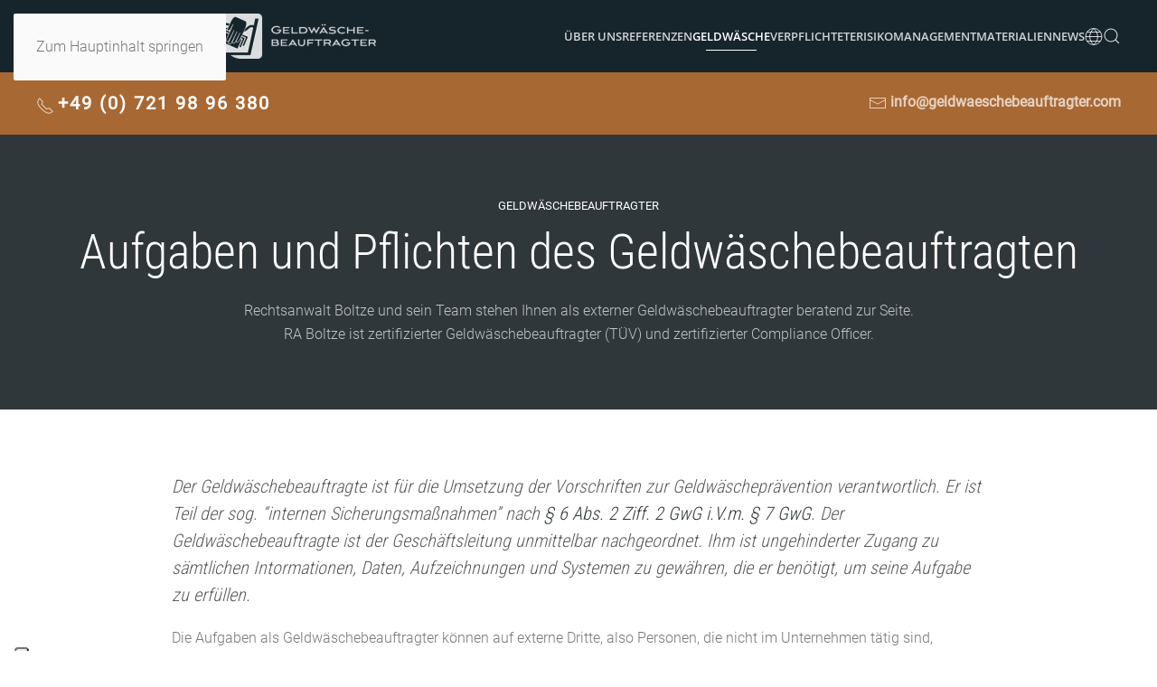

--- FILE ---
content_type: text/html; charset=UTF-8
request_url: https://geldwaeschebeauftragter.com/geldwaesche/geldwaeschebeauftragter/
body_size: 16551
content:
<!DOCTYPE html>
<html lang="de">
    <head>
        <meta charset="UTF-8">
        <meta name="viewport" content="width=device-width, initial-scale=1">
        <link rel="icon" href="/wp-content/uploads/2016/09/logo_icon_blue.png" sizes="any">
                <link rel="apple-touch-icon" href="/wp-content/uploads/2016/09/logo_icon_blue.png">
                <meta name='robots' content='index, follow, max-image-preview:large, max-snippet:-1, max-video-preview:-1' />

<!-- Google Tag Manager for WordPress by gtm4wp.com -->
<script data-cfasync="false" data-pagespeed-no-defer>
	var gtm4wp_datalayer_name = "dataLayer";
	var dataLayer = dataLayer || [];
</script>
<!-- End Google Tag Manager for WordPress by gtm4wp.com -->
	<!-- This site is optimized with the Yoast SEO plugin v26.8 - https://yoast.com/product/yoast-seo-wordpress/ -->
	<title>(externer) Geldwäschebeauftragter - interne Sicherungsmaßnahmen</title>
	<meta name="description" content="Übersicht zu den Verpflichteten i.S.d. Geldwäschegesetzes, die einen Geldwäschebeauftragten bestellen müssen und zu den Aufgaben als Geldwäschebeauftragter." />
	<link rel="canonical" href="https://geldwaeschebeauftragter.com/geldwaesche/geldwaeschebeauftragter/" />
	<meta property="og:locale" content="de_DE" />
	<meta property="og:type" content="article" />
	<meta property="og:title" content="(externer) Geldwäschebeauftragter - interne Sicherungsmaßnahmen" />
	<meta property="og:description" content="Übersicht zu den Verpflichteten i.S.d. Geldwäschegesetzes, die einen Geldwäschebeauftragten bestellen müssen und zu den Aufgaben als Geldwäschebeauftragter." />
	<meta property="og:url" content="https://geldwaeschebeauftragter.com/geldwaesche/geldwaeschebeauftragter/" />
	<meta property="og:site_name" content="Geldwäschebeauftragter" />
	<meta property="article:modified_time" content="2020-02-01T12:55:33+00:00" />
	<meta name="twitter:card" content="summary_large_image" />
	<meta name="twitter:label1" content="Geschätzte Lesezeit" />
	<meta name="twitter:data1" content="2 Minuten" />
	<script type="application/ld+json" class="yoast-schema-graph">{"@context":"https://schema.org","@graph":[{"@type":"WebPage","@id":"https://geldwaeschebeauftragter.com/geldwaesche/geldwaeschebeauftragter/","url":"https://geldwaeschebeauftragter.com/geldwaesche/geldwaeschebeauftragter/","name":"(externer) Geldwäschebeauftragter - interne Sicherungsmaßnahmen","isPartOf":{"@id":"https://geldwaeschebeauftragter.com/#website"},"datePublished":"2016-03-31T09:39:18+00:00","dateModified":"2020-02-01T12:55:33+00:00","description":"Übersicht zu den Verpflichteten i.S.d. Geldwäschegesetzes, die einen Geldwäschebeauftragten bestellen müssen und zu den Aufgaben als Geldwäschebeauftragter.","breadcrumb":{"@id":"https://geldwaeschebeauftragter.com/geldwaesche/geldwaeschebeauftragter/#breadcrumb"},"inLanguage":"de","potentialAction":[{"@type":"ReadAction","target":["https://geldwaeschebeauftragter.com/geldwaesche/geldwaeschebeauftragter/"]}]},{"@type":"BreadcrumbList","@id":"https://geldwaeschebeauftragter.com/geldwaesche/geldwaeschebeauftragter/#breadcrumb","itemListElement":[{"@type":"ListItem","position":1,"name":"Startseite","item":"https://geldwaeschebeauftragter.com/"},{"@type":"ListItem","position":2,"name":"Geldwäsche","item":"https://geldwaeschebeauftragter.com/geldwaesche/"},{"@type":"ListItem","position":3,"name":"Geldwäschebeauftragter"}]},{"@type":"WebSite","@id":"https://geldwaeschebeauftragter.com/#website","url":"https://geldwaeschebeauftragter.com/","name":"Geldwäschebeauftragter","description":"Geldwäscheprävention für Unternehmen","potentialAction":[{"@type":"SearchAction","target":{"@type":"EntryPoint","urlTemplate":"https://geldwaeschebeauftragter.com/?s={search_term_string}"},"query-input":{"@type":"PropertyValueSpecification","valueRequired":true,"valueName":"search_term_string"}}],"inLanguage":"de"}]}</script>
	<!-- / Yoast SEO plugin. -->


<link rel='dns-prefetch' href='//embeds.iubenda.com' />
<link rel='dns-prefetch' href='//cdn.iubenda.com' />
<link rel="alternate" type="application/rss+xml" title="Geldwäschebeauftragter &raquo; Feed" href="https://geldwaeschebeauftragter.com/feed/" />
<link rel="alternate" type="application/rss+xml" title="Geldwäschebeauftragter &raquo; Kommentar-Feed" href="https://geldwaeschebeauftragter.com/comments/feed/" />
     <script type="text/javascript" data-iub-no-block>
(function(window, document, dataLayerName, id) {
  window[dataLayerName] = window[dataLayerName] || [];
  window[dataLayerName].push({ start: (new Date()).getTime(), event: "stg.start" });
  var scripts = document.getElementsByTagName('script')[0],
      tags = document.createElement('script');

  function stgCreateCookie(name, value, days) {
    var cookieStr = "";
    if (days) {
      var date = new Date();
      date.setTime(date.getTime() + days * 24 * 60 * 60 * 1000);
      cookieStr = "; expires=" + date.toUTCString();
      var f = "; SameSite=Strict";
    }
    document.cookie = name + "=" + value + cookieStr + f + "; path=/";
  }

  var isStgDebug = (window.location.href.match("stg_debug") || document.cookie.match("stg_debug")) &&
                   !window.location.href.match("stg_disable_debug");
  stgCreateCookie("stg_debug", isStgDebug ? 1 : "", isStgDebug ? 14 : -1);

  var qP = [];
  if (dataLayerName !== "dataLayer") { qP.push("data_layer_name=" + dataLayerName); }
  if (isStgDebug) { qP.push("stg_debug"); }
  var qPString = qP.length > 0 ? ("?" + qP.join("&")) : "";

  tags.async = true;
  tags.src = "https://bisontracks.containers.piwik.pro/" + id + ".js" + qPString;
  scripts.parentNode.insertBefore(tags, scripts);

  !function(a, n, i) {
    a[n] = a[n] || {};
    for (var c = 0; c < i.length; c++) {
      !function(i) {
        a[n][i] = a[n][i] || {};
        a[n][i].api = a[n][i].api || function() {
          var args = [].slice.call(arguments, 0);
          if (typeof args[0] === "string") {
            window[dataLayerName].push({
              event: n + "." + i + ":" + args[0],
              parameters: [].slice.call(arguments, 1)
            });
          }
        }
      }(i[c]);
    }
  }(window, "ppms", ["tm", "cm"]);
})(window, document, "dataLayer", "93b4d07f-22ea-4eeb-af8a-8f99b3740d14");
</script>
<script type="text/javascript">
  var lastPiwikConsentSettings = localStorage.getItem('lastPiwikConsentSettings') || null;

  function determineAction(settings) {
    var consents = settings.consents;
    var allAccepted = true;
    var allRejected = true;
    for (var key in consents) {
      if (consents.hasOwnProperty(key)) {
        if (consents[key].status !== 1) {
          allAccepted = false;
        }
        if (consents[key].status !== 0) {
          allRejected = false;
        }
      }
    }
    if (allAccepted) {
      return "acceptAll";
    } else if (allRejected) {
      return "rejectAll";
    } else {
      return "saveChoices";
    }
  }

  function updatePiwikCompliance() {
    console.log("updatePiwikCompliance() wurde aufgerufen.");

    if (!_iub || !_iub.cs || !_iub.cs.api || typeof _iub.cs.api.getPreferences !== "function") {
      console.warn("Iubenda-API nicht verfügbar. Abbruch.");
      return;
    }

    var prefs = _iub.cs.api.getPreferences();
    console.log("Aktuelle Preferences:", prefs);
    if (!prefs || !prefs.purposes) {
      console.log("Keine Purpose-Daten gefunden. prefs =", prefs);
      return;
    }

    var consentPurposeIDs = {
      custom_consent: 2,
      user_feedback: 3,
      ab_testing_and_personalization: 3,
      analytics: 4,
      marketing_automation: 5,
      remarketing: 5,
      conversion_tracking: 5
    };

    var settings = { consents: {} };
    for (var piwikKey in consentPurposeIDs) {
      if (consentPurposeIDs.hasOwnProperty(piwikKey)) {
        var iubendaPurposeId = consentPurposeIDs[piwikKey];
        var accepted = !!prefs.purposes[String(iubendaPurposeId)];
        settings.consents[piwikKey] = { status: accepted ? 1 : 0 };
        console.log("Mapping von", piwikKey, "- Iubenda Purpose", iubendaPurposeId, "=", accepted);
      }
    }

    settings.action = determineAction(settings);
    console.log("Determined action:", settings.action);

    var currentSettingsStr = JSON.stringify(settings);
    if (lastPiwikConsentSettings === currentSettingsStr) {
      console.log("Kein Unterschied zum letzten Consent-Zustand. Kein Update.");
      return;
    }
    lastPiwikConsentSettings = currentSettingsStr;
    localStorage.setItem('lastPiwikConsentSettings', currentSettingsStr);

    if (typeof ppms !== 'undefined' && ppms.cm && typeof ppms.cm.api === 'function') {
      ppms.cm.api('setComplianceSettings', settings,
        function () {
          console.log("Piwik compliance settings gesetzt.");

          switch (settings.action) {
            case "acceptAll":
              ppms.cm.api('trackAgreeToAllClick',
                function(result) { console.log("trackAgreeToAllClick erfolgreich:", result); },
                function(error) { console.error("trackAgreeToAllClick Fehler:", error); }
              );
              break;
            case "rejectAll":
              ppms.cm.api('trackRejectAllClick',
                function(result) { console.log("trackRejectAllClick erfolgreich:", result); },
                function(error) { console.error("trackRejectAllClick Fehler:", error); }
              );
              break;
            default:
              ppms.cm.api('trackSaveChoicesClick',
                function(result) { console.log("trackSaveChoicesClick erfolgreich:", result); },
                function(error) { console.error("trackSaveChoicesClick Fehler:", error); }
              );
              break;
          }
        },
        function (error) {
          console.error("Fehler bei Piwik compliance settings:", error);
        }
      );
    } else {
      console.error("Piwik Pro Tag Manager API (ppms.cm.api) ist nicht erreichbar.");
    }
  }
  window.addEventListener("iubendaConsentUpdated", function() {
    console.log("Custom event 'iubendaConsentUpdated' empfangen – updatePiwikCompliance wird aufgerufen.");
    updatePiwikCompliance();
  });
</script>
  <link rel='stylesheet' id='parent-style-css' href='https://geldwaeschebeauftragter.com/wp-content/themes/yootheme/style.css?ver=6.8.3' media='all' />
<link rel='stylesheet' id='child-theme-css-css' href='https://geldwaeschebeauftragter.com/wp-content/themes/yootheme-child/style.css?ver=6.8.3' media='all' />
<link rel='stylesheet' id='wp-block-library-css' href='https://geldwaeschebeauftragter.com/wp-includes/css/dist/block-library/style.min.css?ver=6.8.3' media='all' />
<style id='classic-theme-styles-inline-css'>
/*! This file is auto-generated */
.wp-block-button__link{color:#fff;background-color:#32373c;border-radius:9999px;box-shadow:none;text-decoration:none;padding:calc(.667em + 2px) calc(1.333em + 2px);font-size:1.125em}.wp-block-file__button{background:#32373c;color:#fff;text-decoration:none}
</style>
<style id='global-styles-inline-css'>
:root{--wp--preset--aspect-ratio--square: 1;--wp--preset--aspect-ratio--4-3: 4/3;--wp--preset--aspect-ratio--3-4: 3/4;--wp--preset--aspect-ratio--3-2: 3/2;--wp--preset--aspect-ratio--2-3: 2/3;--wp--preset--aspect-ratio--16-9: 16/9;--wp--preset--aspect-ratio--9-16: 9/16;--wp--preset--color--black: #000000;--wp--preset--color--cyan-bluish-gray: #abb8c3;--wp--preset--color--white: #ffffff;--wp--preset--color--pale-pink: #f78da7;--wp--preset--color--vivid-red: #cf2e2e;--wp--preset--color--luminous-vivid-orange: #ff6900;--wp--preset--color--luminous-vivid-amber: #fcb900;--wp--preset--color--light-green-cyan: #7bdcb5;--wp--preset--color--vivid-green-cyan: #00d084;--wp--preset--color--pale-cyan-blue: #8ed1fc;--wp--preset--color--vivid-cyan-blue: #0693e3;--wp--preset--color--vivid-purple: #9b51e0;--wp--preset--gradient--vivid-cyan-blue-to-vivid-purple: linear-gradient(135deg,rgba(6,147,227,1) 0%,rgb(155,81,224) 100%);--wp--preset--gradient--light-green-cyan-to-vivid-green-cyan: linear-gradient(135deg,rgb(122,220,180) 0%,rgb(0,208,130) 100%);--wp--preset--gradient--luminous-vivid-amber-to-luminous-vivid-orange: linear-gradient(135deg,rgba(252,185,0,1) 0%,rgba(255,105,0,1) 100%);--wp--preset--gradient--luminous-vivid-orange-to-vivid-red: linear-gradient(135deg,rgba(255,105,0,1) 0%,rgb(207,46,46) 100%);--wp--preset--gradient--very-light-gray-to-cyan-bluish-gray: linear-gradient(135deg,rgb(238,238,238) 0%,rgb(169,184,195) 100%);--wp--preset--gradient--cool-to-warm-spectrum: linear-gradient(135deg,rgb(74,234,220) 0%,rgb(151,120,209) 20%,rgb(207,42,186) 40%,rgb(238,44,130) 60%,rgb(251,105,98) 80%,rgb(254,248,76) 100%);--wp--preset--gradient--blush-light-purple: linear-gradient(135deg,rgb(255,206,236) 0%,rgb(152,150,240) 100%);--wp--preset--gradient--blush-bordeaux: linear-gradient(135deg,rgb(254,205,165) 0%,rgb(254,45,45) 50%,rgb(107,0,62) 100%);--wp--preset--gradient--luminous-dusk: linear-gradient(135deg,rgb(255,203,112) 0%,rgb(199,81,192) 50%,rgb(65,88,208) 100%);--wp--preset--gradient--pale-ocean: linear-gradient(135deg,rgb(255,245,203) 0%,rgb(182,227,212) 50%,rgb(51,167,181) 100%);--wp--preset--gradient--electric-grass: linear-gradient(135deg,rgb(202,248,128) 0%,rgb(113,206,126) 100%);--wp--preset--gradient--midnight: linear-gradient(135deg,rgb(2,3,129) 0%,rgb(40,116,252) 100%);--wp--preset--font-size--small: 13px;--wp--preset--font-size--medium: 20px;--wp--preset--font-size--large: 36px;--wp--preset--font-size--x-large: 42px;--wp--preset--spacing--20: 0.44rem;--wp--preset--spacing--30: 0.67rem;--wp--preset--spacing--40: 1rem;--wp--preset--spacing--50: 1.5rem;--wp--preset--spacing--60: 2.25rem;--wp--preset--spacing--70: 3.38rem;--wp--preset--spacing--80: 5.06rem;--wp--preset--shadow--natural: 6px 6px 9px rgba(0, 0, 0, 0.2);--wp--preset--shadow--deep: 12px 12px 50px rgba(0, 0, 0, 0.4);--wp--preset--shadow--sharp: 6px 6px 0px rgba(0, 0, 0, 0.2);--wp--preset--shadow--outlined: 6px 6px 0px -3px rgba(255, 255, 255, 1), 6px 6px rgba(0, 0, 0, 1);--wp--preset--shadow--crisp: 6px 6px 0px rgba(0, 0, 0, 1);}:where(.is-layout-flex){gap: 0.5em;}:where(.is-layout-grid){gap: 0.5em;}body .is-layout-flex{display: flex;}.is-layout-flex{flex-wrap: wrap;align-items: center;}.is-layout-flex > :is(*, div){margin: 0;}body .is-layout-grid{display: grid;}.is-layout-grid > :is(*, div){margin: 0;}:where(.wp-block-columns.is-layout-flex){gap: 2em;}:where(.wp-block-columns.is-layout-grid){gap: 2em;}:where(.wp-block-post-template.is-layout-flex){gap: 1.25em;}:where(.wp-block-post-template.is-layout-grid){gap: 1.25em;}.has-black-color{color: var(--wp--preset--color--black) !important;}.has-cyan-bluish-gray-color{color: var(--wp--preset--color--cyan-bluish-gray) !important;}.has-white-color{color: var(--wp--preset--color--white) !important;}.has-pale-pink-color{color: var(--wp--preset--color--pale-pink) !important;}.has-vivid-red-color{color: var(--wp--preset--color--vivid-red) !important;}.has-luminous-vivid-orange-color{color: var(--wp--preset--color--luminous-vivid-orange) !important;}.has-luminous-vivid-amber-color{color: var(--wp--preset--color--luminous-vivid-amber) !important;}.has-light-green-cyan-color{color: var(--wp--preset--color--light-green-cyan) !important;}.has-vivid-green-cyan-color{color: var(--wp--preset--color--vivid-green-cyan) !important;}.has-pale-cyan-blue-color{color: var(--wp--preset--color--pale-cyan-blue) !important;}.has-vivid-cyan-blue-color{color: var(--wp--preset--color--vivid-cyan-blue) !important;}.has-vivid-purple-color{color: var(--wp--preset--color--vivid-purple) !important;}.has-black-background-color{background-color: var(--wp--preset--color--black) !important;}.has-cyan-bluish-gray-background-color{background-color: var(--wp--preset--color--cyan-bluish-gray) !important;}.has-white-background-color{background-color: var(--wp--preset--color--white) !important;}.has-pale-pink-background-color{background-color: var(--wp--preset--color--pale-pink) !important;}.has-vivid-red-background-color{background-color: var(--wp--preset--color--vivid-red) !important;}.has-luminous-vivid-orange-background-color{background-color: var(--wp--preset--color--luminous-vivid-orange) !important;}.has-luminous-vivid-amber-background-color{background-color: var(--wp--preset--color--luminous-vivid-amber) !important;}.has-light-green-cyan-background-color{background-color: var(--wp--preset--color--light-green-cyan) !important;}.has-vivid-green-cyan-background-color{background-color: var(--wp--preset--color--vivid-green-cyan) !important;}.has-pale-cyan-blue-background-color{background-color: var(--wp--preset--color--pale-cyan-blue) !important;}.has-vivid-cyan-blue-background-color{background-color: var(--wp--preset--color--vivid-cyan-blue) !important;}.has-vivid-purple-background-color{background-color: var(--wp--preset--color--vivid-purple) !important;}.has-black-border-color{border-color: var(--wp--preset--color--black) !important;}.has-cyan-bluish-gray-border-color{border-color: var(--wp--preset--color--cyan-bluish-gray) !important;}.has-white-border-color{border-color: var(--wp--preset--color--white) !important;}.has-pale-pink-border-color{border-color: var(--wp--preset--color--pale-pink) !important;}.has-vivid-red-border-color{border-color: var(--wp--preset--color--vivid-red) !important;}.has-luminous-vivid-orange-border-color{border-color: var(--wp--preset--color--luminous-vivid-orange) !important;}.has-luminous-vivid-amber-border-color{border-color: var(--wp--preset--color--luminous-vivid-amber) !important;}.has-light-green-cyan-border-color{border-color: var(--wp--preset--color--light-green-cyan) !important;}.has-vivid-green-cyan-border-color{border-color: var(--wp--preset--color--vivid-green-cyan) !important;}.has-pale-cyan-blue-border-color{border-color: var(--wp--preset--color--pale-cyan-blue) !important;}.has-vivid-cyan-blue-border-color{border-color: var(--wp--preset--color--vivid-cyan-blue) !important;}.has-vivid-purple-border-color{border-color: var(--wp--preset--color--vivid-purple) !important;}.has-vivid-cyan-blue-to-vivid-purple-gradient-background{background: var(--wp--preset--gradient--vivid-cyan-blue-to-vivid-purple) !important;}.has-light-green-cyan-to-vivid-green-cyan-gradient-background{background: var(--wp--preset--gradient--light-green-cyan-to-vivid-green-cyan) !important;}.has-luminous-vivid-amber-to-luminous-vivid-orange-gradient-background{background: var(--wp--preset--gradient--luminous-vivid-amber-to-luminous-vivid-orange) !important;}.has-luminous-vivid-orange-to-vivid-red-gradient-background{background: var(--wp--preset--gradient--luminous-vivid-orange-to-vivid-red) !important;}.has-very-light-gray-to-cyan-bluish-gray-gradient-background{background: var(--wp--preset--gradient--very-light-gray-to-cyan-bluish-gray) !important;}.has-cool-to-warm-spectrum-gradient-background{background: var(--wp--preset--gradient--cool-to-warm-spectrum) !important;}.has-blush-light-purple-gradient-background{background: var(--wp--preset--gradient--blush-light-purple) !important;}.has-blush-bordeaux-gradient-background{background: var(--wp--preset--gradient--blush-bordeaux) !important;}.has-luminous-dusk-gradient-background{background: var(--wp--preset--gradient--luminous-dusk) !important;}.has-pale-ocean-gradient-background{background: var(--wp--preset--gradient--pale-ocean) !important;}.has-electric-grass-gradient-background{background: var(--wp--preset--gradient--electric-grass) !important;}.has-midnight-gradient-background{background: var(--wp--preset--gradient--midnight) !important;}.has-small-font-size{font-size: var(--wp--preset--font-size--small) !important;}.has-medium-font-size{font-size: var(--wp--preset--font-size--medium) !important;}.has-large-font-size{font-size: var(--wp--preset--font-size--large) !important;}.has-x-large-font-size{font-size: var(--wp--preset--font-size--x-large) !important;}
:where(.wp-block-post-template.is-layout-flex){gap: 1.25em;}:where(.wp-block-post-template.is-layout-grid){gap: 1.25em;}
:where(.wp-block-columns.is-layout-flex){gap: 2em;}:where(.wp-block-columns.is-layout-grid){gap: 2em;}
:root :where(.wp-block-pullquote){font-size: 1.5em;line-height: 1.6;}
</style>
<link href="https://geldwaeschebeauftragter.com/wp-content/themes/yootheme/css/theme.1.css?ver=1743967770" rel="stylesheet">
<script src="https://geldwaeschebeauftragter.com/wp-includes/js/jquery/jquery.min.js?ver=3.7.1" id="jquery-core-js"></script>
<script src="https://geldwaeschebeauftragter.com/wp-includes/js/jquery/jquery-migrate.min.js?ver=3.4.1" id="jquery-migrate-js"></script>
<script  type="text/javascript" class=" _iub_cs_skip" src="//embeds.iubenda.com/widgets/46355ce9-c578-4e8b-ae11-6992dd6dea51.js?ver=3.12.2" id="iubenda-head-scripts-0-js"></script>
<link rel="https://api.w.org/" href="https://geldwaeschebeauftragter.com/wp-json/" /><link rel="alternate" title="JSON" type="application/json" href="https://geldwaeschebeauftragter.com/wp-json/wp/v2/pages/474" /><link rel='shortlink' href='https://geldwaeschebeauftragter.com/?p=474' />
<link rel="alternate" title="oEmbed (JSON)" type="application/json+oembed" href="https://geldwaeschebeauftragter.com/wp-json/oembed/1.0/embed?url=https%3A%2F%2Fgeldwaeschebeauftragter.com%2Fgeldwaesche%2Fgeldwaeschebeauftragter%2F" />
<link rel="alternate" title="oEmbed (XML)" type="text/xml+oembed" href="https://geldwaeschebeauftragter.com/wp-json/oembed/1.0/embed?url=https%3A%2F%2Fgeldwaeschebeauftragter.com%2Fgeldwaesche%2Fgeldwaeschebeauftragter%2F&#038;format=xml" />

<!-- Google Tag Manager for WordPress by gtm4wp.com -->
<!-- GTM Container placement set to automatic -->
<script data-cfasync="false" data-pagespeed-no-defer>
	var dataLayer_content = {"pagePostType":"page","pagePostType2":"single-page","pagePostAuthor":"Boltze"};
	dataLayer.push( dataLayer_content );
</script>
<script data-cfasync="false" data-pagespeed-no-defer>
(function(w,d,s,l,i){w[l]=w[l]||[];w[l].push({'gtm.start':
new Date().getTime(),event:'gtm.js'});var f=d.getElementsByTagName(s)[0],
j=d.createElement(s),dl=l!='dataLayer'?'&l='+l:'';j.async=true;j.src=
'//www.googletagmanager.com/gtm.js?id='+i+dl;f.parentNode.insertBefore(j,f);
})(window,document,'script','dataLayer','GTM-MKFBSQK');
</script>
<!-- End Google Tag Manager for WordPress by gtm4wp.com --><script src="https://geldwaeschebeauftragter.com/wp-content/themes/yootheme/packages/theme-analytics/app/analytics.min.js?ver=4.5.12" defer></script>
<script src="https://geldwaeschebeauftragter.com/wp-content/themes/yootheme/vendor/assets/uikit/dist/js/uikit.min.js?ver=4.5.12"></script>
<script src="https://geldwaeschebeauftragter.com/wp-content/themes/yootheme/vendor/assets/uikit/dist/js/uikit-icons-max.min.js?ver=4.5.12"></script>
<script src="https://geldwaeschebeauftragter.com/wp-content/themes/yootheme/js/theme.js?ver=4.5.12"></script>
<script>window.yootheme ||= {}; var $theme = yootheme.theme = {"google_analytics":"UA-38597603-1","google_analytics_anonymize":"1","i18n":{"close":{"label":"Schlie\u00dfen","0":"yootheme"},"totop":{"label":"Back to top","0":"yootheme"},"marker":{"label":"Open","0":"yootheme"},"navbarToggleIcon":{"label":"Men\u00fc \u00f6ffnen","0":"yootheme"},"paginationPrevious":{"label":"Vorherige Seite","0":"yootheme"},"paginationNext":{"label":"N\u00e4chste Seite","0":"yootheme"},"searchIcon":{"toggle":"Open Search","submit":"Suche starten"},"slider":{"next":"N\u00e4chstes Bild","previous":"Vorheriges Bild","slideX":"Bild %s","slideLabel":"%s von %s"},"slideshow":{"next":"N\u00e4chstes Bild","previous":"Vorheriges Bild","slideX":"Bild %s","slideLabel":"%s von %s"},"lightboxPanel":{"next":"N\u00e4chstes Bild","previous":"Vorheriges Bild","slideLabel":"%s von %s","close":"Schlie\u00dfen"}}};</script>
    </head>
    <body class="wp-singular page-template-default page page-id-474 page-child parent-pageid-150 wp-theme-yootheme wp-child-theme-yootheme-child ">

        
<!-- GTM Container placement set to automatic -->
<!-- Google Tag Manager (noscript) -->
				<noscript><iframe src="https://www.googletagmanager.com/ns.html?id=GTM-MKFBSQK" height="0" width="0" style="display:none;visibility:hidden" aria-hidden="true"></iframe></noscript>
<!-- End Google Tag Manager (noscript) -->
        <div class="uk-hidden-visually uk-notification uk-notification-top-left uk-width-auto">
            <div class="uk-notification-message">
                <a href="#tm-main" class="uk-link-reset">Zum Hauptinhalt springen</a>
            </div>
        </div>

        
        
        <div class="tm-page">

                        


<header class="tm-header-mobile uk-hidden@l">


        <div uk-sticky show-on-up animation="uk-animation-slide-top" cls-active="uk-navbar-sticky" sel-target=".uk-navbar-container">
    
        <div class="uk-navbar-container">

            <div class="uk-container uk-container-expand">
                <nav class="uk-navbar" uk-navbar="{&quot;align&quot;:&quot;left&quot;,&quot;container&quot;:&quot;.tm-header-mobile &gt; [uk-sticky]&quot;,&quot;boundary&quot;:&quot;.tm-header-mobile .uk-navbar-container&quot;}">

                                        <div class="uk-navbar-left ">

                                                    <a href="https://geldwaeschebeauftragter.com/" aria-label="Zurück zur Startseite" class="uk-logo uk-navbar-item">
    <picture>
<source type="image/webp" srcset="/wp-content/themes/yootheme/cache/7d/Geldwaeschebeauftragter_white-7d8f2307.webp 150w, /wp-content/themes/yootheme/cache/aa/Geldwaeschebeauftragter_white-aadd76c8.webp 300w" sizes="(min-width: 150px) 150px">
<img alt="Geldwäschebeauftragter Oliver Boltze" loading="eager" src="/wp-content/themes/yootheme/cache/0e/Geldwaeschebeauftragter_white-0e953cdf.png" width="150" height="40">
</picture></a>                        
                        
                        
                    </div>
                    
                    
                                        <div class="uk-navbar-right">

                                                                            
                                                    <a uk-toggle href="#tm-dialog-mobile" class="uk-navbar-toggle">

                <span class="uk-margin-small-right uk-text-middle">Menü</span>
        
        <div uk-navbar-toggle-icon></div>

        
    </a>                        
                    </div>
                    
                </nav>
            </div>

        </div>

        </div>
    



        <div id="tm-dialog-mobile" uk-offcanvas="container: true; overlay: true" mode="slide">
        <div class="uk-offcanvas-bar uk-flex uk-flex-column">

                        <button class="uk-offcanvas-close uk-close-large" type="button" uk-close uk-toggle="cls: uk-close-large; mode: media; media: @s"></button>
            
                        <div class="uk-margin-auto-bottom">
                
<div class="uk-grid uk-child-width-1-1" uk-grid>    <div>
<div class="uk-panel widget widget_nav_menu" id="nav_menu-2">

    
    
<ul class="uk-nav uk-nav-primary uk-nav-">
    
	<li class="menu-item menu-item-type-post_type menu-item-object-page"><a href="https://geldwaeschebeauftragter.com/ueber-uns/">Über uns</a></li>
	<li class="menu-item menu-item-type-post_type menu-item-object-page"><a href="https://geldwaeschebeauftragter.com/referenzen/">Referenzen</a></li>
	<li class="menu-item menu-item-type-post_type menu-item-object-page current-page-ancestor uk-active"><a href="https://geldwaeschebeauftragter.com/geldwaesche/">Geldwäsche</a></li>
	<li class="menu-item menu-item-type-post_type menu-item-object-page"><a href="https://geldwaeschebeauftragter.com/gwgverpflichtete/">Verpflichtete</a></li>
	<li class="menu-item menu-item-type-post_type menu-item-object-page menu-item-has-children uk-parent"><a href="https://geldwaeschebeauftragter.com/risikomanagement/">Risikomanagement</a>
	<ul class="uk-nav-sub">

		<li class="menu-item menu-item-type-post_type menu-item-object-page"><a href="https://geldwaeschebeauftragter.com/risikomanagement/sorgfaltspflichten/risikoanalyse/">Risikoanalyse</a></li>
		<li class="menu-item menu-item-type-post_type menu-item-object-page"><a href="https://geldwaeschebeauftragter.com/interne-sicherungsmassnahmen/">Interne Sicherungsmaßnahmen</a></li>
		<li class="menu-item menu-item-type-post_type menu-item-object-page"><a href="https://geldwaeschebeauftragter.com/risikomanagement/sorgfaltspflichten/">Sorgfaltspflichten</a></li>
		<li class="menu-item menu-item-type-post_type menu-item-object-page"><a href="https://geldwaeschebeauftragter.com/risikomanagement/sorgfaltspflichten/know-your-customer/">Know-Your-Customer</a></li>
		<li class="menu-item menu-item-type-post_type menu-item-object-page"><a href="https://geldwaeschebeauftragter.com/risikomanagement/der-geldwaeschebeauftragte/">Geldwäschebeauftragter</a></li>
		<li class="menu-item menu-item-type-post_type menu-item-object-page"><a href="https://geldwaeschebeauftragter.com/geldwaesche/geldwaesche-compliance/">Geldwäschecompliance</a></li></ul></li>
	<li class="menu-item menu-item-type-post_type menu-item-object-page menu-item-has-children uk-parent"><a href="https://geldwaeschebeauftragter.com/materialien/" title="						">Materialien</a>
	<ul class="uk-nav-sub">

		<li class="menu-item menu-item-type-post_type menu-item-object-page"><a href="https://geldwaeschebeauftragter.com/materialien/behoerden/">Behörden/ Ministerien</a></li>
		<li class="menu-item menu-item-type-post_type menu-item-object-page"><a href="https://geldwaeschebeauftragter.com/materialien/berufskammern_verbaende/" title="						">Berufskammern/ Verbände</a></li>
		<li class="menu-item menu-item-type-post_type menu-item-object-page"><a href="https://geldwaeschebeauftragter.com/materialien/financial-intelligence-units-fiu/" title="						">Financial Intelligence Units (FIU)</a></li>
		<li class="menu-item menu-item-type-post_type menu-item-object-page"><a href="https://geldwaeschebeauftragter.com/materialien/gesetze-verordnungen/" title="						">Gesetze/ Richtlinien/ Verordnungen/ Normen</a></li>
		<li class="menu-item menu-item-type-post_type menu-item-object-page"><a href="https://geldwaeschebeauftragter.com/materialien/int-institutionen/" title="						">(Int.) Institutionen</a></li>
		<li class="menu-item menu-item-type-post_type menu-item-object-page"><a href="https://geldwaeschebeauftragter.com/materialien/kriminalaemter/" title="						">Kriminalämter</a></li>
		<li class="menu-item menu-item-type-post_type menu-item-object-page"><a href="https://geldwaeschebeauftragter.com/materialien/rechtsprechung/" title="						">Rechtsprechung</a></li>
		<li class="menu-item menu-item-type-post_type menu-item-object-page"><a href="https://geldwaeschebeauftragter.com/materialien/register-sanktionslisten/" title="						">Register/ Sanktionslisten/ Leaks</a></li>
		<li class="menu-item menu-item-type-post_type menu-item-object-page"><a href="https://geldwaeschebeauftragter.com/materialien/studien-literatur/" title="						">Literatur/ Studien/ Rundfunk/ TV</a></li>
		<li class="menu-item menu-item-type-post_type menu-item-object-page"><a href="https://geldwaeschebeauftragter.com/materialien/typologien/" title="						">Typologien</a></li></ul></li>
	<li class="menu-item menu-item-type-post_type menu-item-object-page"><a href="https://geldwaeschebeauftragter.com/news/" title="						">News</a></li></ul>

</div>
</div>    <div>
<div class="uk-panel widget widget_search" id="search-5">

    
    

    <form id="search-0" action="https://geldwaeschebeauftragter.com/" method="get" role="search" class="uk-search uk-search-default uk-width-1-1"><span uk-search-icon></span><input name="s" placeholder="Suche" required aria-label="Suche" type="search" class="uk-search-input"></form>
    

</div>
</div></div>            </div>
            
            
        </div>
    </div>
    
    
    

</header>




<header class="tm-header uk-visible@l">



        <div uk-sticky media="@l" show-on-up animation="uk-animation-slide-top" cls-active="uk-navbar-sticky" sel-target=".uk-navbar-container">
    
        <div class="uk-navbar-container">

            <div class="uk-container">
                <nav class="uk-navbar" uk-navbar="{&quot;align&quot;:&quot;left&quot;,&quot;container&quot;:&quot;.tm-header &gt; [uk-sticky]&quot;,&quot;boundary&quot;:&quot;.tm-header .uk-navbar-container&quot;}">

                                        <div class="uk-navbar-left ">

                                                    <a href="https://geldwaeschebeauftragter.com/" aria-label="Zurück zur Startseite" class="uk-logo uk-navbar-item">
    <picture>
<source type="image/webp" srcset="/wp-content/themes/yootheme/cache/c6/Geldwaeschebeauftragter_blau-300x80-c6ef7bef.webp 188w, /wp-content/themes/yootheme/cache/f7/Geldwaeschebeauftragter_blau-300x80-f72a295b.webp 225w" sizes="(min-width: 188px) 188px">
<img alt="Geldwäschebeauftragter Oliver Boltze" loading="eager" src="/wp-content/themes/yootheme/cache/f9/Geldwaeschebeauftragter_blau-300x80-f9c26624.png" width="188" height="50">
</picture><picture>
<source type="image/webp" srcset="/wp-content/themes/yootheme/cache/e0/Geldwaeschebeauftragter_white-e080c271.webp 188w, /wp-content/themes/yootheme/cache/aa/Geldwaeschebeauftragter_white-aadd76c8.webp 300w" sizes="(min-width: 188px) 188px">
<img class="uk-logo-inverse" alt="Geldwäschebeauftragter Oliver Boltze" loading="eager" src="/wp-content/themes/yootheme/cache/93/Geldwaeschebeauftragter_white-939adda9.png" width="188" height="50">
</picture></a>                        
                        
                        
                    </div>
                    
                    
                                        <div class="uk-navbar-right">

                                                    
<ul class="uk-navbar-nav">
    
	<li class="menu-item menu-item-type-post_type menu-item-object-page"><a href="https://geldwaeschebeauftragter.com/ueber-uns/">Über uns</a></li>
	<li class="menu-item menu-item-type-post_type menu-item-object-page"><a href="https://geldwaeschebeauftragter.com/referenzen/">Referenzen</a></li>
	<li class="menu-item menu-item-type-post_type menu-item-object-page current-page-ancestor uk-active"><a href="https://geldwaeschebeauftragter.com/geldwaesche/">Geldwäsche</a></li>
	<li class="menu-item menu-item-type-post_type menu-item-object-page"><a href="https://geldwaeschebeauftragter.com/gwgverpflichtete/">Verpflichtete</a></li>
	<li class="menu-item menu-item-type-post_type menu-item-object-page menu-item-has-children uk-parent"><a href="https://geldwaeschebeauftragter.com/risikomanagement/">Risikomanagement</a>
	<div class="uk-drop uk-navbar-dropdown"><div><ul class="uk-nav uk-navbar-dropdown-nav">

		<li class="menu-item menu-item-type-post_type menu-item-object-page"><a href="https://geldwaeschebeauftragter.com/risikomanagement/sorgfaltspflichten/risikoanalyse/">Risikoanalyse</a></li>
		<li class="menu-item menu-item-type-post_type menu-item-object-page"><a href="https://geldwaeschebeauftragter.com/interne-sicherungsmassnahmen/">Interne Sicherungsmaßnahmen</a></li>
		<li class="menu-item menu-item-type-post_type menu-item-object-page"><a href="https://geldwaeschebeauftragter.com/risikomanagement/sorgfaltspflichten/">Sorgfaltspflichten</a></li>
		<li class="menu-item menu-item-type-post_type menu-item-object-page"><a href="https://geldwaeschebeauftragter.com/risikomanagement/sorgfaltspflichten/know-your-customer/">Know-Your-Customer</a></li>
		<li class="menu-item menu-item-type-post_type menu-item-object-page"><a href="https://geldwaeschebeauftragter.com/risikomanagement/der-geldwaeschebeauftragte/">Geldwäschebeauftragter</a></li>
		<li class="menu-item menu-item-type-post_type menu-item-object-page"><a href="https://geldwaeschebeauftragter.com/geldwaesche/geldwaesche-compliance/">Geldwäschecompliance</a></li></ul></div></div></li>
	<li class="menu-item menu-item-type-post_type menu-item-object-page menu-item-has-children uk-parent"><a href="https://geldwaeschebeauftragter.com/materialien/" title="						">Materialien</a>
	<div class="uk-drop uk-navbar-dropdown"><div><ul class="uk-nav uk-navbar-dropdown-nav">

		<li class="menu-item menu-item-type-post_type menu-item-object-page"><a href="https://geldwaeschebeauftragter.com/materialien/behoerden/">Behörden/ Ministerien</a></li>
		<li class="menu-item menu-item-type-post_type menu-item-object-page"><a href="https://geldwaeschebeauftragter.com/materialien/berufskammern_verbaende/" title="						">Berufskammern/ Verbände</a></li>
		<li class="menu-item menu-item-type-post_type menu-item-object-page"><a href="https://geldwaeschebeauftragter.com/materialien/financial-intelligence-units-fiu/" title="						">Financial Intelligence Units (FIU)</a></li>
		<li class="menu-item menu-item-type-post_type menu-item-object-page"><a href="https://geldwaeschebeauftragter.com/materialien/gesetze-verordnungen/" title="						">Gesetze/ Richtlinien/ Verordnungen/ Normen</a></li>
		<li class="menu-item menu-item-type-post_type menu-item-object-page"><a href="https://geldwaeschebeauftragter.com/materialien/int-institutionen/" title="						">(Int.) Institutionen</a></li>
		<li class="menu-item menu-item-type-post_type menu-item-object-page"><a href="https://geldwaeschebeauftragter.com/materialien/kriminalaemter/" title="						">Kriminalämter</a></li>
		<li class="menu-item menu-item-type-post_type menu-item-object-page"><a href="https://geldwaeschebeauftragter.com/materialien/rechtsprechung/" title="						">Rechtsprechung</a></li>
		<li class="menu-item menu-item-type-post_type menu-item-object-page"><a href="https://geldwaeschebeauftragter.com/materialien/register-sanktionslisten/" title="						">Register/ Sanktionslisten/ Leaks</a></li>
		<li class="menu-item menu-item-type-post_type menu-item-object-page"><a href="https://geldwaeschebeauftragter.com/materialien/studien-literatur/" title="						">Literatur/ Studien/ Rundfunk/ TV</a></li>
		<li class="menu-item menu-item-type-post_type menu-item-object-page"><a href="https://geldwaeschebeauftragter.com/materialien/typologien/" title="						">Typologien</a></li></ul></div></div></li>
	<li class="menu-item menu-item-type-post_type menu-item-object-page"><a href="https://geldwaeschebeauftragter.com/news/" title="						">News</a></li></ul>
                        
                                                    

    <a class="uk-navbar-toggle" href="#search-1-search" uk-search-icon uk-toggle></a>

    <div uk-modal id="search-1-search" class="uk-modal">
        <div class="uk-modal-dialog uk-modal-body">

            
            
                <form id="search-1" action="https://geldwaeschebeauftragter.com/" method="get" role="search" class="uk-search uk-width-1-1 uk-search-medium"><span uk-search-icon></span><input name="s" placeholder="Suche" required aria-label="Suche" type="search" class="uk-search-input" autofocus></form>
                
            
        </div>
    </div>

                        
                    </div>
                    
                </nav>
            </div>

        </div>

        </div>
    







</header>

            
            
<div class="tm-top uk-section-secondary uk-section uk-section-xsmall">

    
        
        
        
                        <div class="uk-container">
            
                
<div class="uk-panel widget widget_custom_html" id="custom_html-6">

    
    <div class="textwidget custom-html-widget"><div class="uk-flex uk-flex-between" uk-grid>
<div class="uk-width-1-1 uk-width-auto@m uk-text-center uk-text-left@m"><span uk-icon="icon: receiver" class="uk-icon"></span> <span class="uk-text uk-text-meta uk-text-bold" style="font-size:20px;color:#fff">+49 (0) 721 98 96 380</span></div>
<div class="uk-width-1-1 uk-width-auto@m uk-text-center uk-text-right@m"><span uk-icon="icon: mail" class="uk-icon uk-visible@l"></span> <span class="uk-text-bold" >info@geldwaeschebeauftragter.com</span></div>
</div>
</div>
</div>

                        </div>
            
        
    
</div>

            <main id="tm-main" >

                <!-- Builder #page -->
<div class="uk-section-primary uk-section" uk-scrollspy="target: [uk-scrollspy-class]; cls: uk-animation-scale-down; delay: false;">
    
        
        
        
            
                                <div class="uk-container">                
                    <div class="uk-grid tm-grid-expand uk-child-width-1-1 uk-grid-margin">
<div class="uk-width-1-1@m">
    
        
            
            
            
                
                    
<h1 class="uk-h6 uk-margin-small uk-text-center" uk-scrollspy-class>        Geldwäschebeauftragter    </h1>
<div class="uk-heading-small uk-margin-remove-top uk-text-center" uk-scrollspy-class>        Aufgaben und Pflichten des Geldwäschebeauftragten    </div><div class="uk-panel uk-margin uk-text-center" uk-scrollspy-class><p>Rechtsanwalt Boltze und sein Team stehen Ihnen als externer Geldwäschebeauftragter beratend zur Seite. <br />RA Boltze ist zertifizierter Geldwäschebeauftragter (TÜV) und zertifizierter Compliance Officer.</p></div>
                
            
        
    
</div></div>
                                </div>                
            
        
    
</div>
<div class="uk-section-default uk-section">
    
        
        
        
            
                                <div class="uk-container uk-container-small">                
                    <div class="uk-grid tm-grid-expand uk-child-width-1-1 uk-grid-margin">
<div class="uk-width-1-1@m">
    
        
            
            
            
                
                    
<blockquote>
    <p>Der Geldwäschebeauftragte ist für die Umsetzung der Vorschriften zur Geldwäscheprävention verantwortlich. Er ist Teil der sog. “internen Sicherungsmaßnahmen” nach <a class="customize-unpreviewable" href="http://www.gesetze-im-internet.de/gwg_2017/GwG.pdf" target="_blank" rel="noopener noreferrer">§ 6 Abs. 2 Ziff. 2 GwG i.V.m. § 7 GwG</a>. Der Geldwäschebeauftragte ist der Geschäftsleitung unmittelbar nachgeordnet. Ihm ist ungehinderter Zugang zu sämtlichen Intormationen, Daten, Aufzeichnungen und Systemen zu gewähren, die er benötigt, um seine Aufgabe zu erfüllen.</p>
    
</blockquote><div class="uk-panel uk-margin"><p>Die Aufgaben als Geldwäschebeauftragter können auf externe Dritte, also Personen, die nicht im Unternehmen tätig sind, übertragen werden. Hierfür ist die vorherige Zustimmung der zuständigen Behörde einzuholen. Die Zustimmung darf nur erteilt werden, wenn der Dritte die Gewähr dafür bietet, dass die Aufgaben als Geldwäschebeauftragter ordnungsgemäß durchgeführt und die Steuerungsmöglichkeiten der Verpflichteten und die Kontrollmöglichkeiten der nach <a class="customize-unpreviewable" href="http://www.gesetze-im-internet.de/gwg_2017/GwG.pdf" target="_blank" rel="noopener noreferrer">§ 6 Abs. 7 GwG</a> zuständigen Behörde nicht beeinträchtigt werden. Die Verantwortung für die Erfüllung der Sorgfaltspflichten verbleibt bei dem Verpflichteten. Dabei hat der Verpflichtete sich vor Beginn der Zusammenarbeit von der Zuverlässigkeit des Dritten und während der Zusammenarbeit durch Stichproben über die Angemessenheit und Ordnungsmäßigkeit der von dem Dritten getroffenen Maßnahmen zu überzeugen. Die Maßnahmen des Dritten als (externer) Geldwäschebeauftragter werden dem Verpflichteten als eigene zugerechnet.</p></div><div class="uk-panel uk-margin uk-margin-remove-bottom"><p>Da Rechtsanwälte die erforderliche Gewähr bieten, können diese ohne Zustimmung der zuständigen Behörde als externer Geldwäschebeauftragter tätig sein.</p></div>
                
            
        
    
</div></div>
                                </div>                
            
        
    
</div>
<div class="uk-section-muted uk-section">
    
        
        
        
            
                                <div class="uk-container uk-container-small">                
                    <div class="uk-grid tm-grid-expand uk-child-width-1-1 uk-grid-margin">
<div class="uk-width-1-1@m">
    
        
            
            
            
                
                    
<h2 class="uk-h2">        Unsere Leistungen als Geldwäschebeauftragter    </h2>
<ul class="uk-list">
    
    
                <li class="el-item">            
    
        <div class="uk-grid-small uk-child-width-expand uk-flex-nowrap uk-flex-middle" uk-grid>            <div class="uk-width-auto"><span class="el-image uk-text-muted" uk-icon="icon: chevron-double-right;"></span></div>            <div>
                <div class="el-content uk-panel"><p>Durchführung der Risikoanalyse (Gefährdungsanalyse) in Ihrem Unternehmen oder Geschäft und Ableitung von Handlungsmaßnahmen zur Geldwäscheprävention</p></div>            </div>
        </div>
    
        </li>                <li class="el-item">            
    
        <div class="uk-grid-small uk-child-width-expand uk-flex-nowrap uk-flex-middle" uk-grid>            <div class="uk-width-auto"><span class="el-image uk-text-muted" uk-icon="icon: chevron-double-right;"></span></div>            <div>
                <div class="el-content uk-panel"><p>Laufende Schulung der Mitarbeiter zum Geldwäschegesetz, zu Geldwäsche &#8211; Typologien und gesetzlichen Veränderungen</p></div>            </div>
        </div>
    
        </li>                <li class="el-item">            
    
        <div class="uk-grid-small uk-child-width-expand uk-flex-nowrap uk-flex-middle" uk-grid>            <div class="uk-width-auto"><span class="el-image uk-text-muted" uk-icon="icon: chevron-double-right;"></span></div>            <div>
                <div class="el-content uk-panel"><p>Beratung bei bevorstehenden Transaktionen</p></div>            </div>
        </div>
    
        </li>                <li class="el-item">            
    
        <div class="uk-grid-small uk-child-width-expand uk-flex-nowrap uk-flex-middle" uk-grid>            <div class="uk-width-auto"><span class="el-image uk-text-muted" uk-icon="icon: chevron-double-right;"></span></div>            <div>
                <div class="el-content uk-panel"><p>Beratung bei der Durchführung der Kundenüberprüfung und Identifizierung (z.B. Ermittlung des wirtschaftlich Berechtigten)</p></div>            </div>
        </div>
    
        </li>                <li class="el-item">            
    
        <div class="uk-grid-small uk-child-width-expand uk-flex-nowrap uk-flex-middle" uk-grid>            <div class="uk-width-auto"><span class="el-image uk-text-muted" uk-icon="icon: chevron-double-right;"></span></div>            <div>
                <div class="el-content uk-panel"><p>Im Verdachtsfall Erstellung einer Verdachtsmeldung</p></div>            </div>
        </div>
    
        </li>                <li class="el-item">            
    
        <div class="uk-grid-small uk-child-width-expand uk-flex-nowrap uk-flex-middle" uk-grid>            <div class="uk-width-auto"><span class="el-image uk-text-muted" uk-icon="icon: chevron-double-right;"></span></div>            <div>
                <div class="el-content uk-panel"><p>Unterstützung bei der Kommunikation mit den Aufsichtsbehörden und Strafverfolgungsbehörden<strong><br /></strong></p></div>            </div>
        </div>
    
        </li>        
    
    
</ul>
                
            
        
    
</div></div>
                                </div>                
            
        
    
</div>        
            </main>

            
<div class="tm-bottom uk-section-primary uk-section">

    
        
        
        
                        <div class="uk-container">
            
                
<div class="uk-grid uk-child-width-expand@m" uk-grid>    <div>
<div class="uk-panel widget widget_tag_cloud" id="tag_cloud-5">

    
    <div class="tagcloud"><a href="https://geldwaeschebeauftragter.com/category/aufsichtsbehoerden/" class="tag-cloud-link tag-link-85 tag-link-position-1" style="font-size: 19.333333333333pt;" aria-label="Aufsichtsbehörden (114 Einträge)">Aufsichtsbehörden</a>
<a href="https://geldwaeschebeauftragter.com/category/auslegungs-und-anwendungshinweise/" class="tag-cloud-link tag-link-123 tag-link-position-2" style="font-size: 13.444444444444pt;" aria-label="Auslegungs- und Anwendungshinweise (33 Einträge)">Auslegungs- und Anwendungshinweise</a>
<a href="https://geldwaeschebeauftragter.com/category/aufsichtsbehoerden/bafin/" class="tag-cloud-link tag-link-86 tag-link-position-3" style="font-size: 19.777777777778pt;" aria-label="BaFin (125 Einträge)">BaFin</a>
<a href="https://geldwaeschebeauftragter.com/category/bitcoin/" class="tag-cloud-link tag-link-192 tag-link-position-4" style="font-size: 9.2222222222222pt;" aria-label="Bitcoin (13 Einträge)">Bitcoin</a>
<a href="https://geldwaeschebeauftragter.com/category/bundesamt-zur-bekaempfung-von-finanzkriminalitaet/" class="tag-cloud-link tag-link-589 tag-link-position-5" style="font-size: 8.7777777777778pt;" aria-label="Bundesamt zur Bekämpfung von Finanzkriminalität (12 Einträge)">Bundesamt zur Bekämpfung von Finanzkriminalität</a>
<a href="https://geldwaeschebeauftragter.com/category/bussgeld/" class="tag-cloud-link tag-link-93 tag-link-position-6" style="font-size: 10.888888888889pt;" aria-label="Bußgeld (19 Einträge)">Bußgeld</a>
<a href="https://geldwaeschebeauftragter.com/category/risikomanagement/compliance/" class="tag-cloud-link tag-link-90 tag-link-position-7" style="font-size: 11.333333333333pt;" aria-label="Compliance (21 Einträge)">Compliance</a>
<a href="https://geldwaeschebeauftragter.com/category/drittlaender-mit-hohem-risiko/" class="tag-cloud-link tag-link-156 tag-link-position-8" style="font-size: 14.222222222222pt;" aria-label="Drittländer mit hohem Risiko (39 Einträge)">Drittländer mit hohem Risiko</a>
<a href="https://geldwaeschebeauftragter.com/category/aufsichtsbehoerden/eba-aufsichtsbehoerden/" class="tag-cloud-link tag-link-122 tag-link-position-9" style="font-size: 10.666666666667pt;" aria-label="EBA (18 Einträge)">EBA</a>
<a href="https://geldwaeschebeauftragter.com/category/eu-geldwaescherichtlinie/" class="tag-cloud-link tag-link-110 tag-link-position-10" style="font-size: 9.5555555555556pt;" aria-label="EU-Geldwäscherichtlinie (14 Einträge)">EU-Geldwäscherichtlinie</a>
<a href="https://geldwaeschebeauftragter.com/category/eu-kommission/" class="tag-cloud-link tag-link-139 tag-link-position-11" style="font-size: 11.111111111111pt;" aria-label="EU-Kommission (20 Einträge)">EU-Kommission</a>
<a href="https://geldwaeschebeauftragter.com/category/eu-verordnung/" class="tag-cloud-link tag-link-140 tag-link-position-12" style="font-size: 11.777777777778pt;" aria-label="EU-Verordnung (23 Einträge)">EU-Verordnung</a>
<a href="https://geldwaeschebeauftragter.com/category/aufsichtsbehoerden/fatf/" class="tag-cloud-link tag-link-89 tag-link-position-13" style="font-size: 14.444444444444pt;" aria-label="FATF (41 Einträge)">FATF</a>
<a href="https://geldwaeschebeauftragter.com/category/verpflichtete/finanzanlagenvermittler/" class="tag-cloud-link tag-link-131 tag-link-position-14" style="font-size: 8pt;" aria-label="Finanzanlagenvermittler (10 Einträge)">Finanzanlagenvermittler</a>
<a href="https://geldwaeschebeauftragter.com/category/verpflichtete/finanzdienstleistungsinstitute/" class="tag-cloud-link tag-link-55 tag-link-position-15" style="font-size: 10.111111111111pt;" aria-label="Finanzdienstleistungsinstitute (16 Einträge)">Finanzdienstleistungsinstitute</a>
<a href="https://geldwaeschebeauftragter.com/category/finanzkriminalitaet/" class="tag-cloud-link tag-link-114 tag-link-position-16" style="font-size: 15.333333333333pt;" aria-label="Finanzkriminalität (49 Einträge)">Finanzkriminalität</a>
<a href="https://geldwaeschebeauftragter.com/category/aufsichtsbehoerden/fiu/" class="tag-cloud-link tag-link-87 tag-link-position-17" style="font-size: 17pt;" aria-label="FIU (70 Einträge)">FIU</a>
<a href="https://geldwaeschebeauftragter.com/category/geldwaesche/" class="tag-cloud-link tag-link-84 tag-link-position-18" style="font-size: 22pt;" aria-label="Geldwäsche (197 Einträge)">Geldwäsche</a>
<a href="https://geldwaeschebeauftragter.com/category/geldwaeschebeauftragter/" class="tag-cloud-link tag-link-79 tag-link-position-19" style="font-size: 10.888888888889pt;" aria-label="Geldwäschebeauftragter (19 Einträge)">Geldwäschebeauftragter</a>
<a href="https://geldwaeschebeauftragter.com/category/geldwaeschebekaempfung/" class="tag-cloud-link tag-link-160 tag-link-position-20" style="font-size: 19.666666666667pt;" aria-label="Geldwäschebekämpfung (122 Einträge)">Geldwäschebekämpfung</a>
<a href="https://geldwaeschebeauftragter.com/category/geldwaeschegesetz/" class="tag-cloud-link tag-link-88 tag-link-position-21" style="font-size: 17.333333333333pt;" aria-label="Geldwäschegesetz (75 Einträge)">Geldwäschegesetz</a>
<a href="https://geldwaeschebeauftragter.com/category/verpflichtete/gueterhaendler/" class="tag-cloud-link tag-link-74 tag-link-position-22" style="font-size: 11.777777777778pt;" aria-label="Güterhändler (23 Einträge)">Güterhändler</a>
<a href="https://geldwaeschebeauftragter.com/category/verpflichtete/immobilienmakler/" class="tag-cloud-link tag-link-71 tag-link-position-23" style="font-size: 11.555555555556pt;" aria-label="Immobilienmakler (22 Einträge)">Immobilienmakler</a>
<a href="https://geldwaeschebeauftragter.com/category/risikomanagement/interne-sicherungsmassnahmen/" class="tag-cloud-link tag-link-80 tag-link-position-24" style="font-size: 14.222222222222pt;" aria-label="Interne Sicherungsmaßnahmen (39 Einträge)">Interne Sicherungsmaßnahmen</a>
<a href="https://geldwaeschebeauftragter.com/category/risikomanagement/know-your-customer/" class="tag-cloud-link tag-link-78 tag-link-position-25" style="font-size: 13.333333333333pt;" aria-label="Know-Your-Customer (32 Einträge)">Know-Your-Customer</a>
<a href="https://geldwaeschebeauftragter.com/category/verpflichtete/kreditinstitute/" class="tag-cloud-link tag-link-54 tag-link-position-26" style="font-size: 13pt;" aria-label="Kreditinstitute (30 Einträge)">Kreditinstitute</a>
<a href="https://geldwaeschebeauftragter.com/category/kryptodienstleister/" class="tag-cloud-link tag-link-642 tag-link-position-27" style="font-size: 8.7777777777778pt;" aria-label="Kryptodienstleister (12 Einträge)">Kryptodienstleister</a>
<a href="https://geldwaeschebeauftragter.com/category/kryptoverwahrgeschaeft/" class="tag-cloud-link tag-link-126 tag-link-position-28" style="font-size: 8.4444444444444pt;" aria-label="Kryptoverwahrgeschäft (11 Einträge)">Kryptoverwahrgeschäft</a>
<a href="https://geldwaeschebeauftragter.com/category/kryptowaehrung/" class="tag-cloud-link tag-link-91 tag-link-position-29" style="font-size: 13.888888888889pt;" aria-label="Kryptowährung (36 Einträge)">Kryptowährung</a>
<a href="https://geldwaeschebeauftragter.com/category/geldwaesche-news/" class="tag-cloud-link tag-link-2 tag-link-position-30" style="font-size: 21.444444444444pt;" aria-label="News (175 Einträge)">News</a>
<a href="https://geldwaeschebeauftragter.com/category/organisierte-kriminalitaet/" class="tag-cloud-link tag-link-98 tag-link-position-31" style="font-size: 12.333333333333pt;" aria-label="Organisierte Kriminalität (26 Einträge)">Organisierte Kriminalität</a>
<a href="https://geldwaeschebeauftragter.com/category/verpflichtete/rechtsanwaelte-kammerrechtsbeistaende-patentanwaelte-notare/" class="tag-cloud-link tag-link-62 tag-link-position-32" style="font-size: 9.5555555555556pt;" aria-label="Rechtsanwälte-Kammerrechtsbeistände-Patentanwälte-Notare (14 Einträge)">Rechtsanwälte-Kammerrechtsbeistände-Patentanwälte-Notare</a>
<a href="https://geldwaeschebeauftragter.com/category/risikomanagement/risikoanalyse/" class="tag-cloud-link tag-link-77 tag-link-position-33" style="font-size: 11.777777777778pt;" aria-label="Risikoanalyse (23 Einträge)">Risikoanalyse</a>
<a href="https://geldwaeschebeauftragter.com/category/risikomanagement/" class="tag-cloud-link tag-link-75 tag-link-position-34" style="font-size: 16.111111111111pt;" aria-label="Risikomanagement (58 Einträge)">Risikomanagement</a>
<a href="https://geldwaeschebeauftragter.com/category/sanktionen/" class="tag-cloud-link tag-link-252 tag-link-position-35" style="font-size: 10.888888888889pt;" aria-label="Sanktionen (19 Einträge)">Sanktionen</a>
<a href="https://geldwaeschebeauftragter.com/category/risikomanagement/sorgfaltspflichten/" class="tag-cloud-link tag-link-76 tag-link-position-36" style="font-size: 15.222222222222pt;" aria-label="Sorgfaltspflichten (48 Einträge)">Sorgfaltspflichten</a>
<a href="https://geldwaeschebeauftragter.com/category/terrorismusfinanzierung/" class="tag-cloud-link tag-link-161 tag-link-position-37" style="font-size: 12.111111111111pt;" aria-label="Terrorismusfinanzierung (25 Einträge)">Terrorismusfinanzierung</a>
<a href="https://geldwaeschebeauftragter.com/category/transparenzregister/" class="tag-cloud-link tag-link-81 tag-link-position-38" style="font-size: 12.888888888889pt;" aria-label="Transparenzregister (29 Einträge)">Transparenzregister</a>
<a href="https://geldwaeschebeauftragter.com/category/typologien/" class="tag-cloud-link tag-link-150 tag-link-position-39" style="font-size: 8pt;" aria-label="Typologien (10 Einträge)">Typologien</a>
<a href="https://geldwaeschebeauftragter.com/category/verdachtsmeldung/" class="tag-cloud-link tag-link-1 tag-link-position-40" style="font-size: 16pt;" aria-label="Verdachtsmeldung (57 Einträge)">Verdachtsmeldung</a>
<a href="https://geldwaeschebeauftragter.com/category/verpflichtete/" class="tag-cloud-link tag-link-53 tag-link-position-41" style="font-size: 16.333333333333pt;" aria-label="Verpflichtete (61 Einträge)">Verpflichtete</a>
<a href="https://geldwaeschebeauftragter.com/category/verpflichtete/versicherungsunternehmen/" class="tag-cloud-link tag-link-58 tag-link-position-42" style="font-size: 8.7777777777778pt;" aria-label="Versicherungsunternehmen (12 Einträge)">Versicherungsunternehmen</a>
<a href="https://geldwaeschebeauftragter.com/category/versicherungsvermittler/" class="tag-cloud-link tag-link-149 tag-link-position-43" style="font-size: 10.111111111111pt;" aria-label="Versicherungsvermittler (16 Einträge)">Versicherungsvermittler</a>
<a href="https://geldwaeschebeauftragter.com/category/verpflichtete/wirtschaftspruefer-steuerberater-vereidigte-buchpruefer-steuerberater-steuerbevollmaechtigte/" class="tag-cloud-link tag-link-68 tag-link-position-44" style="font-size: 8.7777777777778pt;" aria-label="Wirtschaftsprüfer-Steuerberater-vereidigte_Buchprüfer-Steuerberater-Steuerbevollmächtigte (12 Einträge)">Wirtschaftsprüfer-Steuerberater-vereidigte_Buchprüfer-Steuerberater-Steuerbevollmächtigte</a>
<a href="https://geldwaeschebeauftragter.com/category/verpflichtete/zahlungsinstitute-e-geld-institute/" class="tag-cloud-link tag-link-56 tag-link-position-45" style="font-size: 10.444444444444pt;" aria-label="Zahlungsinstitute und E-Geld-Institute (17 Einträge)">Zahlungsinstitute und E-Geld-Institute</a></div>

</div>
</div>    <div>
<div class="uk-panel widget widget_tag_cloud" id="tag_cloud-6">

    
    <div class="tagcloud"><a href="https://geldwaeschebeauftragter.com/tag/aufsicht/" class="tag-cloud-link tag-link-134 tag-link-position-1" style="font-size: 8.7480916030534pt;" aria-label="Aufsicht (6 Einträge)">Aufsicht</a>
<a href="https://geldwaeschebeauftragter.com/tag/auslegungs-und-anwendungshinweise/" class="tag-cloud-link tag-link-6 tag-link-position-2" style="font-size: 11.954198473282pt;" aria-label="Auslegungs- und Anwendungshinweise (13 Einträge)">Auslegungs- und Anwendungshinweise</a>
<a href="https://geldwaeschebeauftragter.com/tag/bafin/" class="tag-cloud-link tag-link-7 tag-link-position-3" style="font-size: 20.076335877863pt;" aria-label="BaFin (81 Einträge)">BaFin</a>
<a href="https://geldwaeschebeauftragter.com/tag/bargeldobergrenze/" class="tag-cloud-link tag-link-281 tag-link-position-4" style="font-size: 9.8167938931298pt;" aria-label="Bargeldobergrenze (8 Einträge)">Bargeldobergrenze</a>
<a href="https://geldwaeschebeauftragter.com/tag/bundeslander/" class="tag-cloud-link tag-link-11 tag-link-position-5" style="font-size: 8.7480916030534pt;" aria-label="Bundesländer (6 Einträge)">Bundesländer</a>
<a href="https://geldwaeschebeauftragter.com/tag/bussgeld/" class="tag-cloud-link tag-link-12 tag-link-position-6" style="font-size: 10.351145038168pt;" aria-label="Bußgeld (9 Einträge)">Bußgeld</a>
<a href="https://geldwaeschebeauftragter.com/tag/compliance/" class="tag-cloud-link tag-link-13 tag-link-position-7" style="font-size: 11.206106870229pt;" aria-label="Compliance (11 Einträge)">Compliance</a>
<a href="https://geldwaeschebeauftragter.com/tag/eba/" class="tag-cloud-link tag-link-106 tag-link-position-8" style="font-size: 11.954198473282pt;" aria-label="EBA (13 Einträge)">EBA</a>
<a href="https://geldwaeschebeauftragter.com/tag/eu/" class="tag-cloud-link tag-link-390 tag-link-position-9" style="font-size: 8.7480916030534pt;" aria-label="EU (6 Einträge)">EU</a>
<a href="https://geldwaeschebeauftragter.com/tag/eu-kommission/" class="tag-cloud-link tag-link-142 tag-link-position-10" style="font-size: 10.778625954198pt;" aria-label="EU-Kommission (10 Einträge)">EU-Kommission</a>
<a href="https://geldwaeschebeauftragter.com/tag/faq/" class="tag-cloud-link tag-link-268 tag-link-position-11" style="font-size: 8.7480916030534pt;" aria-label="FAQ (6 Einträge)">FAQ</a>
<a href="https://geldwaeschebeauftragter.com/tag/fatf/" class="tag-cloud-link tag-link-14 tag-link-position-12" style="font-size: 16.12213740458pt;" aria-label="FATF (34 Einträge)">FATF</a>
<a href="https://geldwaeschebeauftragter.com/tag/finanzkriminalitaet/" class="tag-cloud-link tag-link-116 tag-link-position-13" style="font-size: 8.7480916030534pt;" aria-label="Finanzkriminalität (6 Einträge)">Finanzkriminalität</a>
<a href="https://geldwaeschebeauftragter.com/tag/finanzsektor/" class="tag-cloud-link tag-link-108 tag-link-position-14" style="font-size: 8pt;" aria-label="Finanzsektor (5 Einträge)">Finanzsektor</a>
<a href="https://geldwaeschebeauftragter.com/tag/fiu/" class="tag-cloud-link tag-link-112 tag-link-position-15" style="font-size: 17.297709923664pt;" aria-label="FIU (44 Einträge)">FIU</a>
<a href="https://geldwaeschebeauftragter.com/tag/geldwasche/" class="tag-cloud-link tag-link-16 tag-link-position-16" style="font-size: 22pt;" aria-label="Geldwäsche (123 Einträge)">Geldwäsche</a>
<a href="https://geldwaeschebeauftragter.com/tag/geldwaschebeauftragter/" class="tag-cloud-link tag-link-17 tag-link-position-17" style="font-size: 9.8167938931298pt;" aria-label="Geldwäschebeauftragter (8 Einträge)">Geldwäschebeauftragter</a>
<a href="https://geldwaeschebeauftragter.com/tag/geldwaeschebekaempfung/" class="tag-cloud-link tag-link-109 tag-link-position-18" style="font-size: 19.007633587786pt;" aria-label="Geldwäschebekämpfung (64 Einträge)">Geldwäschebekämpfung</a>
<a href="https://geldwaeschebeauftragter.com/tag/geldwaschegesetz/" class="tag-cloud-link tag-link-18 tag-link-position-19" style="font-size: 13.129770992366pt;" aria-label="Geldwäschegesetz (17 Einträge)">Geldwäschegesetz</a>
<a href="https://geldwaeschebeauftragter.com/tag/geldwaeschepraevention/" class="tag-cloud-link tag-link-19 tag-link-position-20" style="font-size: 15.908396946565pt;" aria-label="Geldwäscheprävention (32 Einträge)">Geldwäscheprävention</a>
<a href="https://geldwaeschebeauftragter.com/tag/hinweisgeberschutzgesetz/" class="tag-cloud-link tag-link-499 tag-link-position-21" style="font-size: 9.2824427480916pt;" aria-label="Hinweisgeberschutzgesetz (7 Einträge)">Hinweisgeberschutzgesetz</a>
<a href="https://geldwaeschebeauftragter.com/tag/hochrisikostaaten/" class="tag-cloud-link tag-link-233 tag-link-position-22" style="font-size: 9.8167938931298pt;" aria-label="Hochrisikostaaten (8 Einträge)">Hochrisikostaaten</a>
<a href="https://geldwaeschebeauftragter.com/tag/immobilien/" class="tag-cloud-link tag-link-172 tag-link-position-23" style="font-size: 9.2824427480916pt;" aria-label="Immobilien (7 Einträge)">Immobilien</a>
<a href="https://geldwaeschebeauftragter.com/tag/korruption/" class="tag-cloud-link tag-link-30 tag-link-position-24" style="font-size: 8pt;" aria-label="Korruption (5 Einträge)">Korruption</a>
<a href="https://geldwaeschebeauftragter.com/tag/kryptoverwahrgeschaeft/" class="tag-cloud-link tag-link-99 tag-link-position-25" style="font-size: 9.2824427480916pt;" aria-label="Kryptoverwahrgeschäft (7 Einträge)">Kryptoverwahrgeschäft</a>
<a href="https://geldwaeschebeauftragter.com/tag/kryptowerte/" class="tag-cloud-link tag-link-145 tag-link-position-26" style="font-size: 8.7480916030534pt;" aria-label="Kryptowerte (6 Einträge)">Kryptowerte</a>
<a href="https://geldwaeschebeauftragter.com/tag/kryptowaehrung/" class="tag-cloud-link tag-link-194 tag-link-position-27" style="font-size: 14.198473282443pt;" aria-label="Kryptowährung (22 Einträge)">Kryptowährung</a>
<a href="https://geldwaeschebeauftragter.com/tag/kyc/" class="tag-cloud-link tag-link-344 tag-link-position-28" style="font-size: 8.7480916030534pt;" aria-label="KYC (6 Einträge)">KYC</a>
<a href="https://geldwaeschebeauftragter.com/tag/leitlinien/" class="tag-cloud-link tag-link-137 tag-link-position-29" style="font-size: 9.8167938931298pt;" aria-label="Leitlinien (8 Einträge)">Leitlinien</a>
<a href="https://geldwaeschebeauftragter.com/tag/neuerungen/" class="tag-cloud-link tag-link-32 tag-link-position-30" style="font-size: 9.8167938931298pt;" aria-label="Neuerungen (8 Einträge)">Neuerungen</a>
<a href="https://geldwaeschebeauftragter.com/tag/organisierte-kriminalitat/" class="tag-cloud-link tag-link-33 tag-link-position-31" style="font-size: 11.526717557252pt;" aria-label="Organisierte Kriminalität (12 Einträge)">Organisierte Kriminalität</a>
<a href="https://geldwaeschebeauftragter.com/tag/risikoanalyse/" class="tag-cloud-link tag-link-97 tag-link-position-32" style="font-size: 8.7480916030534pt;" aria-label="Risikoanalyse (6 Einträge)">Risikoanalyse</a>
<a href="https://geldwaeschebeauftragter.com/tag/risikomanagement/" class="tag-cloud-link tag-link-100 tag-link-position-33" style="font-size: 9.2824427480916pt;" aria-label="Risikomanagement (7 Einträge)">Risikomanagement</a>
<a href="https://geldwaeschebeauftragter.com/tag/rundschreiben/" class="tag-cloud-link tag-link-128 tag-link-position-34" style="font-size: 10.778625954198pt;" aria-label="Rundschreiben (10 Einträge)">Rundschreiben</a>
<a href="https://geldwaeschebeauftragter.com/tag/russland/" class="tag-cloud-link tag-link-278 tag-link-position-35" style="font-size: 8.7480916030534pt;" aria-label="Russland (6 Einträge)">Russland</a>
<a href="https://geldwaeschebeauftragter.com/tag/sanktionen/" class="tag-cloud-link tag-link-234 tag-link-position-36" style="font-size: 12.809160305344pt;" aria-label="Sanktionen (16 Einträge)">Sanktionen</a>
<a href="https://geldwaeschebeauftragter.com/tag/sorgfaltspflichten/" class="tag-cloud-link tag-link-36 tag-link-position-37" style="font-size: 11.954198473282pt;" aria-label="Sorgfaltspflichten (13 Einträge)">Sorgfaltspflichten</a>
<a href="https://geldwaeschebeauftragter.com/tag/steuerhinterziehung/" class="tag-cloud-link tag-link-120 tag-link-position-38" style="font-size: 11.206106870229pt;" aria-label="Steuerhinterziehung (11 Einträge)">Steuerhinterziehung</a>
<a href="https://geldwaeschebeauftragter.com/tag/terrorismusfinanzierung/" class="tag-cloud-link tag-link-148 tag-link-position-39" style="font-size: 12.488549618321pt;" aria-label="Terrorismusfinanzierung (15 Einträge)">Terrorismusfinanzierung</a>
<a href="https://geldwaeschebeauftragter.com/tag/transparenzregister/" class="tag-cloud-link tag-link-101 tag-link-position-40" style="font-size: 13.343511450382pt;" aria-label="Transparenzregister (18 Einträge)">Transparenzregister</a>
<a href="https://geldwaeschebeauftragter.com/tag/verdachtsmeldungen/" class="tag-cloud-link tag-link-274 tag-link-position-41" style="font-size: 14.198473282443pt;" aria-label="Verdachtsmeldungen (22 Einträge)">Verdachtsmeldungen</a>
<a href="https://geldwaeschebeauftragter.com/tag/versicherungsvermittler/" class="tag-cloud-link tag-link-152 tag-link-position-42" style="font-size: 9.8167938931298pt;" aria-label="Versicherungsvermittler (8 Einträge)">Versicherungsvermittler</a>
<a href="https://geldwaeschebeauftragter.com/tag/whistleblowing/" class="tag-cloud-link tag-link-42 tag-link-position-43" style="font-size: 9.8167938931298pt;" aria-label="Whistleblowing (8 Einträge)">Whistleblowing</a>
<a href="https://geldwaeschebeauftragter.com/tag/wirtschaftlich-berechtigter/" class="tag-cloud-link tag-link-217 tag-link-position-44" style="font-size: 8.7480916030534pt;" aria-label="wirtschaftlich Berechtigter (6 Einträge)">wirtschaftlich Berechtigter</a>
<a href="https://geldwaeschebeauftragter.com/tag/zahlungsdienstleister/" class="tag-cloud-link tag-link-330 tag-link-position-45" style="font-size: 8.7480916030534pt;" aria-label="Zahlungsdienstleister (6 Einträge)">Zahlungsdienstleister</a></div>

</div>
</div></div>
                        </div>
            
        
    
</div>

                        <footer>
                <!-- Builder #footer -->
<div class="uk-section-primary uk-section uk-section-xsmall">
    
        
        
        
            
                                <div class="uk-container">                
                    <div class="uk-grid tm-grid-expand uk-grid-margin uk-margin-remove-top uk-margin-remove-bottom" uk-grid>
<div class="uk-grid-item-match uk-flex-middle uk-width-1-2@m">
    
        
            
            
                        <div class="uk-panel uk-width-1-1">            
                
                    <div class="uk-panel uk-margin-remove-vertical uk-text-left@m uk-text-center"><p>© 2025 Rechtsanwalt Boltze, zert. Geldwäschebeauftragter (TÜV)<br />zert. Compliance Officer &amp; zert. Compliance Auditor (TÜV)</p></div>
                
                        </div>            
        
    
</div>
<div class="uk-width-1-2@m">
    
        
            
            
            
                
                    
<div class="uk-margin-remove-vertical uk-text-right@m uk-text-center">
    <ul class="uk-margin-remove-bottom uk-subnav  uk-subnav-divider uk-flex-right@m uk-flex-center" uk-margin>        <li class="el-item ">
    <a class="el-link" href="/kontakt/">Kontakt</a></li>
        <li class="el-item ">
    <a class="el-link" href="/impressum/">Impressum</a></li>
        <li class="el-item ">
    <a class="el-link" href="/datenschutz/">Datenschutz</a></li>
        <li class="el-item ">
    <a class="el-link" href="/cookie-richtlinie/">Cookie-Richtlinie</a></li>
        </ul>
</div><div><div id="rr-anfordern" uk-modal>
    <div class="uk-modal-dialog uk-modal-body">
<button class="uk-modal-close-outside" type="button" uk-close></button>
        <h2 class="uk-modal-title">Rückruf anfordern</h2>
 
 <form id="rueckruf">
    <fieldset class="uk-fieldset">

        <legend class="uk-legend uk-text-primary">Kostenfrei und unverbindlich</legend>

    <div class="uk-margin">
        <label class="uk-form-label" for="name">Ihr Name<sup class="uk-text-primary">*</sup></label>
        <div class="uk-form-controls">
            <input class="uk-input" id="form-name" name="name" type="text" placeholder="Ihr Name" required>
        </div>
    </div>        
    <div class="uk-margin">
        <label class="uk-form-label" for="name">Ihr Telefon<sup class="uk-text-primary">*</sup></label>
        <div class="uk-form-controls">
            <input class="uk-input" id="form-name" name="telefon" type="text" placeholder="Ihr Telefon" required>
        </div>
    </div>         
        




    <div class="uk-margin">
        <div class="uk-form-label">Rückrufzeit</div>
        <div class="uk-form-controls">
            <p></p>
            <p><label><input class="uk-radio" type="radio" name="rueckrufzeit" checked="checked" value="Schnellstmöglich"> Schnellstmöglich</label></p>
            <p><label><input class="uk-radio" type="radio" name="rueckrufzeit" value="Vormittags"> Vormittags</label></p>
                        <p><label><input class="uk-radio" type="radio" name="rueckrufzeit" value="Nachmittags"> Nachmittags</label> </p>           <p><label><input class="uk-radio" type="radio" name="rueckrufzeit" value="Jederzeit"> Jederzeit</label></p>
        </div>
    </div>




    </fieldset>
        <p class="uk-text-right">
            <button id="rr-reset" class="uk-button uk-button-default uk-modal-close" type="button">Abbrechen</button>
            <button id="rr-trigger" class="uk-button uk-button-primary" type="button" disabled>Rückruf anfordern</button>
        </p>
        
        </form>       
        

    </div>
</div></div>
                
            
        
    
</div></div>
                                </div>                
            
        
    
</div>            </footer>
            
        </div>

        
        <script type="speculationrules">
{"prefetch":[{"source":"document","where":{"and":[{"href_matches":"\/*"},{"not":{"href_matches":["\/wp-*.php","\/wp-admin\/*","\/wp-content\/uploads\/*","\/wp-content\/*","\/wp-content\/plugins\/*","\/wp-content\/themes\/yootheme-child\/*","\/wp-content\/themes\/yootheme\/*","\/*\\?(.+)"]}},{"not":{"selector_matches":"a[rel~=\"nofollow\"]"}},{"not":{"selector_matches":".no-prefetch, .no-prefetch a"}}]},"eagerness":"conservative"}]}
</script>
<script src="https://geldwaeschebeauftragter.com/wp-content/themes/yootheme-child/action.js?ver=6.8.3" id="br_action-js"></script>
<script id="iubenda-forms-js-extra">
var iubFormParams = [];
</script>
<script src="https://geldwaeschebeauftragter.com/wp-content/plugins/iubenda-cookie-law-solution/assets/js/frontend.js?ver=3.12.2" id="iubenda-forms-js"></script>
<script src="https://geldwaeschebeauftragter.com/wp-content/plugins/duracelltomi-google-tag-manager/dist/js/gtm4wp-form-move-tracker.js?ver=1.22.3" id="gtm4wp-form-move-tracker-js"></script>
<script src="//cdn.iubenda.com/cons/iubenda_cons.js?ver=3.12.2" id="iubenda-cons-cdn-js"></script>
<script id="iubenda-cons-js-extra">
var iubConsParams = {"api_key":"lLxSXXQtxrUpTUEybNg9SJP4PTKGnsw9","log_level":"error","logger":"console","send_from_local_storage_at_load":"true"};
</script>
<script src="https://geldwaeschebeauftragter.com/wp-content/plugins/iubenda-cookie-law-solution/assets/js/cons.js?ver=3.12.2" id="iubenda-cons-js"></script>
    </body>
</html>


--- FILE ---
content_type: text/css
request_url: https://geldwaeschebeauftragter.com/wp-content/themes/yootheme/style.css?ver=6.8.3
body_size: 327
content:
/**
 * Theme Name: YOOtheme
 * Theme URI: https://yootheme.com
 * Description: A powerful, flexible and elegant website builder that allows you to create complex pages within minutes and customize every aspect of the theme.
 * Version: 4.5.12
 * Author: YOOtheme
 * Author URI: https://yootheme.com
 * Update URI: https://api.yootheme.com/v1/package/yootheme_wp?v=4.5.12
 * Requires PHP: 7.4
 * Requires at least: 6.1
 */


--- FILE ---
content_type: text/css
request_url: https://geldwaeschebeauftragter.com/wp-content/themes/yootheme-child/style.css?ver=6.8.3
body_size: 15542
content:
/*
Theme Name:   Yootheme Child
Description:  Yootheme Child Theme
Author:       Waldemar Baron
Author URI:   https://effektor.de
Template:     yootheme
Text Domain:  yootheme-child
*/


body {position:relative;z-index:0;transition: all 1.5s ease;}
#copyright.black {background: #000 ! important;}
#bgvideo {overflow:hidden;text-shadow:0 2px 5px rgba(0,0,0,0.9);}
.uk-position-cover .transparent {position:absolute;top:0;left:0;right:0;bottom:0;width:100%;height:100%;z-index:10;}
#iframe {z-index:-1;min-height:700px;min-width:1244px;}

.white--before,.brown--before, .grey--before {position:relative;overflow:hidden;}
.white--before:before,.brown--before:before, .grey--before:before {content:'';width:50px;height:50px;transform:translateX(-50%) rotate(45deg);left:50%;top:-39px;position:absolute;}
.white--before:before {background:#ffffff;}
.brown--before:before {background:#af6427;}
.grey--before:before {background: #2f3b3e;}
form.uk-search {border-bottom:1px solid #fff;}
.uk-navbar-dropdown {width:auto ! important}
#home--slider--section .uk-container {padding-left:0 !important;padding-right:0 !important}
.uk-list li a p {margin: 0}

*, *:before, *:after {box-sizing: inherit;}
.wrapper {margin: 3.125em auto; padding: 1em 1em 1em 5em; max-width: 100%;}
.timeline {line-height: 1.5em; position: relative;counter-reset: section;}
.timeline:before {content: ""; width: 5px;height: 100%;background: #d4e5ee;position: absolute;top: 0;left: -3.313em;border-radius: 5px;}
.timeline--entry {position: relative;background-color: #eeeeee;}
.timeline--entry__title {color: white;background-color: #2b3147;}
.timeline--entry__title:before {content: "";display: inline-block;width: 1em;height: 1em;position: absolute;border-top: 10px solid transparent;border-bottom: 10px solid transparent;left: -1em;border-right: 10px solid #fafafa;}
.timeline--entry__detail {margin: 0;}
.timeline--entry:before {content: "";color: #ffffff;display: flex;align-items: center;justify-content: center;width: 3.75em;height: 3.75em;background-color: #0f3568;border-radius: 50%;position: absolute;counter-increment: section;content: "";text-shadow: 0 1px 0 #424242;left: -5.1em;top:-0.9em;box-shadow:0 0 0 4px #fff,inset 0 2px 0 rgba(0,0,0,.08),0 3px 0 4px rgba(0,0,0,.05)}
.timeline--entry.entry--1:before,
.timeline--entry.entry--2:before,
.timeline--entry.entry--3:before{background-size: 70% 70%;background-repeat: no-repeat;background-position: center;}
.timeline--entry.entry--1:before {background-image: url('[data-uri]');}
.timeline--entry.entry--2:before {background-image: url('[data-uri]')}
.timeline--entry.entry--3:before {background-image: url('[data-uri]')}
@supports (display: grid) {
    @media (min-width: 900px) {
        .wrapper {margin: 3.125em auto; padding: 1em 5em 1em; max-width: 100%;}
        .timeline {display: grid;grid-gap: 5em;grid-template-areas: ".  entry1" "entry2  ." ". entry3" "entry4 ." ". entry5";}
        .timeline:before {left: 51%;top:-40px}
        .timeline--entry:before{left: -4.4em;}
        .timeline--entry:nth-child(1) {grid-area: entry1;}
        .timeline--entry:nth-child(2) {grid-area: entry2;}
        .timeline--entry:nth-child(3) {grid-area: entry3;}
        .timeline--entry:nth-child(4) {grid-area: entry4;}
        .timeline--entry:nth-child(5) {grid-area: entry5;}
        .timeline--entry:nth-of-type(odd):before {}
        .timeline--entry:nth-of-type(even):not(:nth-of-type(odd)) .timeline--entry__title:before {left: 100%;border-left: 10px solid #fafafa;border-right: 0;}
        .timeline--entry:nth-of-type(even):before {left: 103%;}
    }
    @media (max-width: 600px) {
        .wrapper {padding-left:2.5em;padding-right:0}
        .timeline::before {left:-1.5em}
        .timeline--entry::before {width: 1.75em;height: 1.75em;left:-2.2em;top:1.5em}
    }
}

body:before {display:none ! important;}


--- FILE ---
content_type: text/javascript
request_url: https://geldwaeschebeauftragter.com/wp-content/themes/yootheme-child/action.js?ver=6.8.3
body_size: 7720
content:
/* ajax-url nach deployment ändern */
jQuery(document).ready(function($){
	$('#tm-mobile .uk-offcanvas-bar').append('<div class="uk-margin-large uk-text-center"><button class="uk-button uk-button-primary uk-width-1-1" uk-toggle="#rr-anfordern">Rückruf anfordern</button></div>');
	$('.uk-offcanvas-bar form.uk-search').addClass('uk-width-1-1');
	$('#rr-trigger').on('click', function(){
		var rr_form = $('form#rueckruf').serialize();
		//console.log(rr_form);
		$.ajax({
		    type: 'POST',
		    url: "/wp-admin/admin-ajax.php",
		    data: {action: 'rueckruf', form: rr_form},
		    headers: {"cache-control": "no-cache"},
		    success: function (data) {
		    	$('#rueckruf fieldset').empty().html(data);
		    	$('#rr-trigger').remove();
		    	$('#rr-reset').text('Dialog schließen');
		    },
		    error: function(XMLHttpRequest, textStatus, errorThrown){
		    	console.log(errorThrown);
		    }
		})
	});
	$('#rueckruf .uk-input[type="text"]').on('keyup', function(){
		if ($('#rueckruf .uk-input[name="name"]').val().length > 2){
			$('#rueckruf .uk-input[name="name"]').addClass('uk-form-success');
		} else {
			$('#rueckruf .uk-input[name="name"]').removeClass('uk-form-success');
		}
		if ($('#rueckruf .uk-input[name="telefon"]').val().length > 3){
			$('#rueckruf .uk-input[name="telefon"]').addClass('uk-form-success');
		} else {
			$('#rueckruf .uk-input[name="telefon"]').removeClass('uk-form-success');
		}
		if ($('#rueckruf .uk-input[name="name"]').hasClass('uk-form-success') && $('#rueckruf .uk-input[name="telefon"]').hasClass('uk-form-success')){
			$('#rr-trigger').prop('disabled', false);
		} else {
			$('#rr-trigger').prop('disabled', true);
		}
	});

	$('#button--checklist').on('click', function(){
		$('#checklist--section').toggleClass('uk-hidden');
	});

	$('#dl_synopse button').on('click', function(e){
		e.preventDefault();
		$.ajax({
		    type: 'POST',
		    url: "/wp-admin/admin-ajax.php",
		    data: {action: 'synopse'},
		    headers: {"cache-control": "no-cache"},
		    success: function (data) {
		    	window.location = 'https://geldwaeschebeauftragter.com/wp-content/uploads/2020/03/Synopse_GwG.pdf';
		    },
		    error: function(XMLHttpRequest, textStatus, errorThrown){
		    	console.log(errorThrown);
		    }
		})
	});
	
		$('#dl_synopse_2 button').on('click', function(e){
		e.preventDefault();
		$.ajax({
		    type: 'POST',
		    url: "/wp-admin/admin-ajax.php",
		    data: {action: 'synopse_2'},
		    headers: {"cache-control": "no-cache"},
		    success: function (data) {
		    	window.location = 'https://geldwaeschebeauftragter.com/wp-content/uploads/2021/08/Synopse_GwG21.pdf';
		    },
		    error: function(XMLHttpRequest, textStatus, errorThrown){
		    	console.log(errorThrown);
		    }
		})
	});
	
	$('body').bind('copy', function(e){
		e.preventDefault();
		e.clipboardData.setData("text/plain", "Sie mögen unsere Texte von www.geldwaeschebeauftragter.com? Zum Zwecke der Vervielfältigung sprechen Sie uns bitte direkt an unter der Telefonnummer: 0721 98 96 380 oder per Mail an info@geldwaeschebeauftragter.com. Vielen Dank!");
	});
	$('body').contextmenu(function(){return false;});



	var langswitcher = '<li><a type="menu-item menu-item-type-post_type menu-item-object-page"><span uk-icon="icon: world"></span></a><div uk-dropdown="pos: bottom-right"><ul class="uk-nav uk-dropdown-nav uk-divider"><li><a href="https://geldwaeschebeauftragter.com"><img src="https://aml-officer.com/src/img/de.svg" style="max-width: 30px" class="uk-margin-left-small uk-margin-right"><span class="uk-text-uppercase uk-text-emphasis uk-text" style="color: #999 ! important;">German</span></a></li><li><a href="https://aml-officer.com"><img src="https://aml-officer.com/src/img/en.svg" style="max-width: 30px" class="uk-margin-left-small uk-margin-right"><span class="uk-text-uppercase uk-text-emphasis uk-text" style="color: #000 ! important">English</span></a></li></ul></div></li>';
	var mobile_langswitcher = '<ul class="uk-nav uk-margin-bottom"><li><a href="https://geldwaeschebeauftragter.com"><img src="https://aml-officer.com/src/img/de.svg" style="max-width: 30px" class="uk-margin-left-small uk-margin-right"><span class="uk-text-uppercase uk-text-emphasis uk-text" style="color: #999 ! important;">Deutsch</span></a></li><li><a href="https://aml-officer.com"><img src="https://aml-officer.com/src/img/en.svg" style="max-width: 30px" class="uk-margin-left-small uk-margin-right"><span class="uk-text-uppercase uk-text-emphasis uk-text" style="color: #ccc ! important">Englisch</span></a></li></ul>';
	$('.tm-header .uk-container .uk-navbar-right .uk-navbar-nav').append(langswitcher);
	$('#widget-search-3').prepend(mobile_langswitcher);


	$(window).on('load hashchange', function(){
		var offset = $(window.location.hash).offset();
		if (offset) $(document).scrollTop(offset.top);
	});

/*
	$('#synopse-form input#synopse-name').on('keyup', function(){
		synopse_name = $(this).val();
		if (synopse_name != ''){
			$('#synopse-form input#synopse-name').addClass('uk-form-success').removeClass('uk-form-danger');
		} else {
			$('#synopse-form input#synopse-name').addClass('uk-form-danger').removeClass('uk-form-success');
		}
	});
	var synopse_firma = '';
	$('#synopse-form input#synopse-firma').on('keyup', function(){
		synopse_firma = $(this).val();
		if (synopse_firma != ''){
			$('#synopse-form input#synopse-firma').addClass('uk-form-success');
		} else {
			$('#synopse-form input#synopse-firma').removeClass('uk-form-success');
		}
	});
	var synopse_telefon = '';
	$('#synopse-form input#synopse-telefon').on('keyup', function(){
		synopse_telefon = $(this).val();
		if (synopse_telefon != ''){
			$('#synopse-form input#synopse-telefon').addClass('uk-form-success');
		} else {
			$('#synopse-form input#synopse-telefon').removeClass('uk-form-success');
		}
	});
	var synopse_email = '';
	$('#synopse-form input#synopse-email').on('keyup change', function(){
		synopse_email = $(this).val();
		var valid = '<button id="synopse-dl" class="uk-button uk-button-primary uk-button-large uk-width-1-1" title="Synopse Geldwäschegesetz 2017 – 2020 herunterladen"> <span uk-icon="download" class="uk-icon"></span> <span class="uk-text-middle">anfordern</span> </button>';
		var invalid = '<button class="uk-button uk-button-default uk-button-large uk-width-1-1" title="Synopse Geldwäschegesetz 2017 – 2020 herunterladen" href="" target="_blank"> <span uk-icon="download" class="uk-icon" disabled=""></span> <span class="uk-text-middle">anfordern</span> </button>';
		if( validateEmail(synopse_email) == true ){
			$('#synopse-form input#synopse-email').addClass('uk-form-success').removeClass('uk-form-danger');
			$('#dl_synopse2').html(valid);
			$('#synopse-dl').on('click', function(){
				$.ajax({
					type: 'POST',
					url: 'https://geldwaeschebeauftragter.com/wp-admin/admin-ajax.php',
					data: {
						action: 'synopsex',
						name: $('#synopse-form input#synopse-name').val(),
						firma: $('#synopse-form input#synopse-firma').val(),
						email: $('#synopse-form input#synopse-email').val(),
						telefon: $('#synopse-form input#synopse-telefon').val(),
					},
					headers: {"cache-control": "no-cache"},
					success: function (data) {
						$('#synopse-initial, #modal-download .uk-modal-footer').remove();
						$('#synopse-resp').removeClass('uk-hidden');
					},
					error: function(XMLHttpRequest, textStatus, errorThrown){
						console.log(errorThrown);
					}
				})
			})
		} else {
			$('#synopse-form input#synopse-email').addClass('uk-form-danger').removeClass('uk-form-success');
			$('#dl_synopse2').html(invalid);
		}
	});
	function validateEmail($email) {
		var emailReg = /^([a-zA-Z0-9_.+-])+\@(([a-zA-Z0-9-])+\.)+([a-zA-Z0-9]{2,6})+$/;
		return emailReg.test( $email );
	}

*/
});